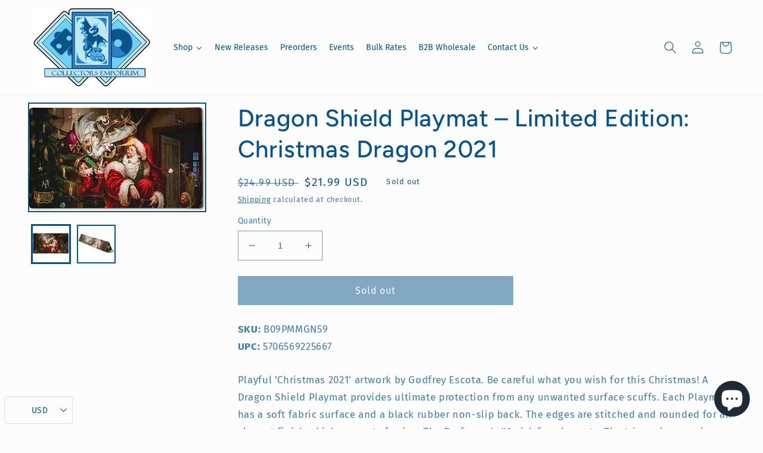

--- FILE ---
content_type: text/javascript
request_url: https://collectorsemporium.com/cdn/shop/t/6/assets/qikify-auto-hide.js?v=100155469330614306991652131753
body_size: 283
content:
var qikifySmSelectors={Alchemy:".nav-row ul",Artisan:".mainMenu",Atlantic:".main-header--nav-links",Avenue:"#responsiveMenu.isDesktop",Blockshop:".x-menu--level-1--container",Boost:".nav.site-nav",Boundless:".drawer-nav",Broadcast:".main-menu",Brooklyn:"#AccessibleNav",Canopy:".main-nav > ul",Capital:".navigation-list",Cascade:".site-nav",Context:".header__nav > ul",Debut:"#SiteNav",District:".nav-bar .site-nav",Editions:".navigation-desktop",Empire:".site-navigation > .navmenu",Envy:"#main-navigation-wrapper .nav",Express:"#shopify-section-header .menu-navigation",Expression:".main-nav",Fashionopolism:".navigation__maincontainer > #nav",Flow:".site-nav.mega-menu-wrapper",Galleria:".nav-standard-nav-area .nav",Grid:".navigation-menu",Handy:".site-navigation > .navmenu",Icon:"#main-nav",Impulse:".site-navigation",Ira:".header__links-list",Kingdom:".sidebar__menu.sidebar--primary",Launch:"#header-navigation > ul",Loft:"#AccessibleNav",Lorenza:".header__nav .list",Masonry:".mainnav ul",Minimal:"#AccessibleNav",Mobilia:".mobile_hidden .menu",Modular:".nav-main > .menu",Motion:".site-navigation",Narrative:".navigation__container .navigation__links:first-child",Pacific:".navmenu",Parallax:".header__navigation",Pipeline:".header__desktop__bar__inline .header__menu",Prestige:".Header__MainNav .HorizontalList",Providence:".menu > ul ",Reach:".site-header:not(.site-navigation-layout-drawer) .navmenu",Responsive:".menu-navigation",Retina:".header .menu",Simple:"#SiteNav > .list--nav",Showcase:".nav-row > .tier-1 > ul",Showtime:".mega_menu",Split:".link-list",Startup:".navigation > ul",Story:".main-menu",Streamline:".site-navigation",Sunrise:".top-menu > ul",Supply:"#AccessibleNav",Symmetry:".navigation__tier-1",Testament:"#main-nav",Trademark:".header__main-nav > .header__links",Vantage:"#main-nav",Venue:".primary-nav__items",Venture:"#SiteNav",Vogue:".main-navigation-menu .navigation-menu",Warehouse:".nav-bar__linklist"},qikifySmTheme=window.Shopify.theme.name,qikifySmSelector=Object.keys(qikifySmSelectors).find(function(s){return new RegExp(s,"gi").test(qikifySmTheme)});if(qikifySmSelector){var qikifySmStyle="@media (min-width: 769px) { "+qikifySmSelectors[qikifySmSelector]+" { opacity: 0; }; }",qikifySmStyleElement=document.createElement("style");qikifySmStyleElement.setAttribute("id","qikify-auto-hide"),qikifySmStyleElement.setAttribute("type","text/css"),qikifySmStyleElement.appendChild(document.createTextNode(qikifySmStyle)),document.getElementsByTagName("head")[0].appendChild(qikifySmStyleElement)}
//# sourceMappingURL=/cdn/shop/t/6/assets/qikify-auto-hide.js.map?v=100155469330614306991652131753
